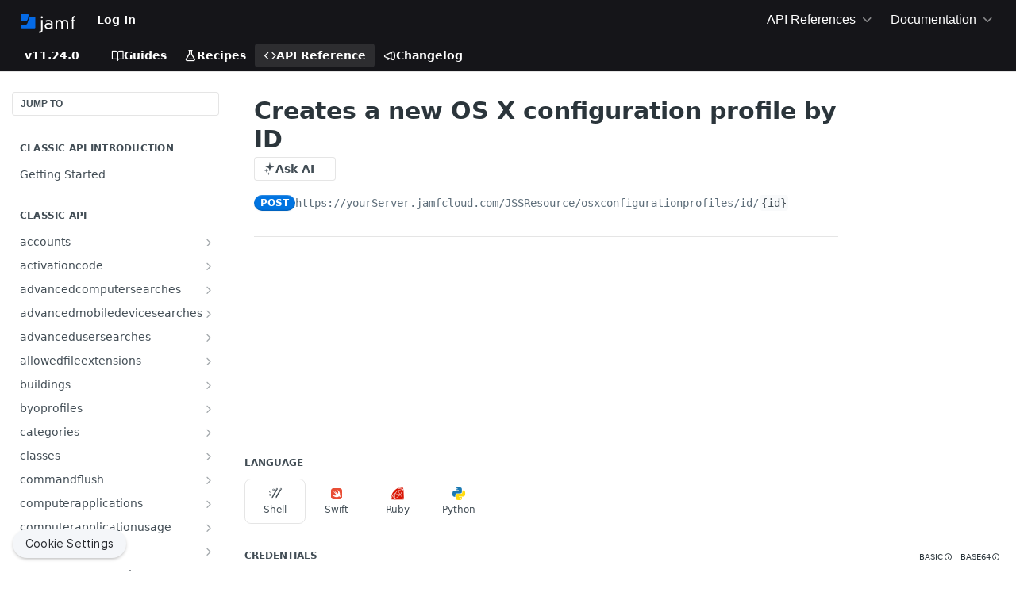

--- FILE ---
content_type: text/javascript
request_url: https://www.jamf.com/js/jamf-segment-onetrust.js?v=20230525
body_size: 25191
content:
!function(){"use strict";var t=document.querySelector("html"),e=!1;window.OptanonWrapper=function(){var n=OneTrust.GetDomainData(),o=document.getElementsByClassName("ot-sdk-show-settings")[0];if(window.isCookiePolicyButtonDisplayed=!1,n&&"opt-in"===n.ConsentModel.Name&&(window.isCookiePolicyButtonDisplayed=!0),window.isCookiePolicyButtonDisplayed&&(o.style.display="flex"),OneTrust.OnConsentChanged(function(){t.dispatchEvent(new CustomEvent("jamf.oneTrustConsentChange",{detail:{action:"selective-allow"}}))}),!e){e=!0;var i="init";OneTrust.IsAlertBoxClosed()&&(i="consented"),t.dispatchEvent(new CustomEvent("jamf.oneTrustConsentLoad",{detail:{action:i,origin:"OneTrust"}}))}}}();;
!function(){"use strict";var e,t,o,r=null;document.querySelector('[src*="skilljar"]')&&(e=document.querySelector('[src*="skilljar"]')),document.querySelector('[src*="salesforce-accounts"]')&&(e=document.querySelector('[src*="salesforce-accounts"]')),document.querySelector('[src*="jamf-segment"]')&&(e=document.querySelector('[src*="jamf-segment"]'));var n=null,s=!0;if(e&&e.dataset&&(t=e.dataset),window.ConfigurationResolver)o=ConfigurationResolver.get("onetrustKey"),n=ConfigurationResolver.get("cookieVersion"),s=ConfigurationResolver.get("feature:otcc");else{if(!(t&&t.onetrustKey&&t.cookieconsentVersion))return;o=t.onetrustKey,n=t.cookieconsentVersion}null!==n&&"1"!==n||(s=!1),"2"===n&&o&&s&&(window.ConfigurationResolver&&document.querySelector(".ot-sdk-show-settings")||((r=document.createElement("button")).setAttribute("class","ot-sdk-show-settings j-custom-ot-btn"),document.querySelector("body").appendChild(r)))}();;
/* eslint-disable */

/**
 * Set up `analytics` variable and prepare to load Segment's analytics.js library
 * @see https://segment.com/docs/sources/website/analytics.js/quickstart/
 *
 * Segment Plugins:
 * https://segment.com/docs/connections/sources/catalog/libraries/website/javascript/#plugin-architecture
 *
 * when this snippet is imported from Segment again, make sure that 'register' is added to analytics.methods, as it is necessary for the anonymizing IP plugin to work
 * https://github.com/segmentio/analytics-next/issues/589
 */
(function() {
    'use strict';

    // Create a queue, but don't obliterate an existing one!
    var analytics = window.analytics = window.analytics || [];

    // If the real analytics.js is already on the page return.
    if (analytics.initialize) return;

    // If the snippet was invoked already show an error.
    if (analytics.invoked) {
        if (window.console && console.error) {
            console.error('Segment snippet included twice.');
        }
        return;
    }

    // Invoked flag, to make sure the snippet
    // is never invoked twice.
    analytics.invoked = true;

    // A list of the methods in Analytics.js to stub.
    analytics.methods = [
        'trackSubmit',
        'trackClick',
        'trackLink',
        'trackForm',
        'pageview',
        'identify',
        'reset',
        'group',
        'track',
        'ready',
        'alias',
        'debug',
        'page',
        'once',
        'off',
        'on',
        'register' // when this snippet is imported from Segment again, make sure that 'register' is added, as it is necessary for the anonymizing IP plugin to work
    ];

    // Define a factory to create stubs. These are placeholders
    // for methods in Analytics.js so that you never have to wait
    // for it to load to actually record data. The `method` is
    // stored as the first argument, so we can replay the data.
    analytics.factory = function(method){
        return function(){
            var args = Array.prototype.slice.call(arguments);
            args.unshift(method);
            analytics.push(args);
            return analytics;
        };
    };

    // For each of our methods, generate a queueing stub.
    for (var i = 0; i < analytics.methods.length; i++) {
        var key = analytics.methods[i];
        analytics[key] = analytics.factory(key);
    }

    // Define a method to load Analytics.js from our CDN,
    // and that will be sure to only ever load it once.
    analytics.load = function(key, options){
        // Create an async script element based on your key.
        var script = document.createElement('script');
        script.type = 'text/javascript';
        script.async = true;
        script.src = ('https:' === document.location.protocol
            ? 'https://' : 'http://')
            + 'cdn.segment.com/analytics.js/v1/'
            + key + '/analytics.min.js';

        // Insert our script next to the first script element.
        var first = document.getElementsByTagName('script')[0];
        first.parentNode.insertBefore(script, first);
        analytics._loadOptions = options;
    };

    // Segment plugin to anonymize IPs
    var ANONYMOUS_IP_ADDRESS = '0.0.0.0';

    var anonymizeIP = function (ctx) {
        var event = ctx.event;
        event.context = event.context || {};

        // do not gather user IP until we're sure they've consented (window.cookieConsentAllowed is true)
        if (!window.cookieConsentAllowed) {
            event.context.ip = ANONYMOUS_IP_ADDRESS;
        }

        return ctx;
    };

    window.analytics.register({
        name: 'IP Anonymizer',
        version: '1.0.0',
        type: 'enrichment',
        isLoaded: function () {
            return true;
        },
        load: function() {},
        page: anonymizeIP,
        track: anonymizeIP,
        identify: anonymizeIP
    });

    // Add a version to keep track of what's in the wild.
    window.analytics.SNIPPET_VERSION = '4.15.3';
})();
;
(function(cc) {
  // stop from running again, if accidently included more than once.
  if (cc.hasInitialised) return;

  var util = {
    // https://stackoverflow.com/questions/3446170/escape-string-for-use-in-javascript-regex
    escapeRegExp: function(str) {
      return str.replace(/[\-\[\]\/\{\}\(\)\*\+\?\.\\\^\$\|]/g, '\\$&');
    },

    hasClass: function(element, selector) {
      var s = ' ';
      return (
        element.nodeType === 1 &&
        (s + element.className + s)
          .replace(/[\n\t]/g, s)
          .indexOf(s + selector + s) >= 0
      );
    },

    addClass: function(element, className) {
      element.className += ' ' + className;
    },

    removeClass: function(element, className) {
      var regex = new RegExp('\\b' + this.escapeRegExp(className) + '\\b');
      element.className = element.className.replace(regex, '');
    },

    interpolateString: function(str, callback) {
      var marker = /{{([a-z][a-z0-9\-_]*)}}/gi;
      return str.replace(marker, function(matches) {
        return callback(arguments[1]) || '';
      });
    },

    getCookie: function(name) {
      var value = '; ' + document.cookie;
      var parts = value.split('; ' + name + '=');
      return parts.length < 2
        ? undefined
        : parts
            .pop()
            .split(';')
            .shift();
    },

    setCookie: function(name, value, expiryDays, domain, path, secure) {
      var exdate = new Date();
      exdate.setHours(exdate.getHours() + ((expiryDays || 365) * 24));

      var cookie = [
        name + '=' + value,
        'expires=' + exdate.toUTCString(),
        'path=' + (path || '/')
      ];

      if (domain) {
        cookie.push('domain=' + domain);
      }
      if (secure) {
        cookie.push('secure');
      }
      document.cookie = cookie.join(';');
    },

    // only used for extending the initial options
    deepExtend: function(target, source) {
      for (var prop in source) {
        if (source.hasOwnProperty(prop)) {
          if (
            prop in target &&
            this.isPlainObject(target[prop]) &&
            this.isPlainObject(source[prop])
          ) {
            this.deepExtend(target[prop], source[prop]);
          } else {
            target[prop] = source[prop];
          }
        }
      }
      return target;
    },

    // only used for throttling the 'mousemove' event (used for animating the revoke button when `animateRevokable` is true)
    throttle: function(callback, limit) {
      var wait = false;
      return function() {
        if (!wait) {
          callback.apply(this, arguments);
          wait = true;
          setTimeout(function() {
            wait = false;
          }, limit);
        }
      };
    },

    // only used for hashing json objects (used for hash mapping palette objects, used when custom colours are passed through JavaScript)
    hash: function(str) {
      var hash = 0,
        i,
        chr,
        len;
      if (str.length === 0) return hash;
      for (i = 0, len = str.length; i < len; ++i) {
        chr = str.charCodeAt(i);
        hash = (hash << 5) - hash + chr;
        hash |= 0;
      }
      return hash;
    },

    normaliseHex: function(hex) {
      if (hex[0] == '#') {
        hex = hex.substr(1);
      }
      if (hex.length == 3) {
        hex = hex[0] + hex[0] + hex[1] + hex[1] + hex[2] + hex[2];
      }
      return hex;
    },

    // used to get text colors if not set
    getContrast: function(hex) {
      hex = this.normaliseHex(hex);
      var r = parseInt(hex.substr(0, 2), 16);
      var g = parseInt(hex.substr(2, 2), 16);
      var b = parseInt(hex.substr(4, 2), 16);
      var yiq = (r * 299 + g * 587 + b * 114) / 1000;
      return yiq >= 128 ? '#000' : '#fff';
    },

    // used to change color on highlight
    getLuminance: function(hex) {
      var num = parseInt(this.normaliseHex(hex), 16),
        amt = 38,
        R = (num >> 16) + amt,
        B = ((num >> 8) & 0x00ff) + amt,
        G = (num & 0x0000ff) + amt;
      var newColour = (
        0x1000000 +
        (R < 255 ? (R < 1 ? 0 : R) : 255) * 0x10000 +
        (B < 255 ? (B < 1 ? 0 : B) : 255) * 0x100 +
        (G < 255 ? (G < 1 ? 0 : G) : 255)
      )
        .toString(16)
        .slice(1);
      return '#' + newColour;
    },

    isMobile: function() {
      return /Android|webOS|iPhone|iPad|iPod|BlackBerry|IEMobile|Opera Mini/i.test(
        navigator.userAgent
      );
    },

    isPlainObject: function(obj) {
      // The code "typeof obj === 'object' && obj !== null" allows Array objects
      return (
        typeof obj === 'object' && obj !== null && obj.constructor == Object
      );
    },

    traverseDOMPath: function(elem, className) {
      if (!elem || !elem.parentNode) return null;
      if (util.hasClass(elem, className)) return elem;

      return this.traverseDOMPath(elem.parentNode, className);
    }
  };

  // valid cookie values
  cc.status = {
    deny: 'deny',
    allow: 'allow',
    dismiss: 'dismiss'
  };

  // detects the `transitionend` event name
  cc.transitionEnd = (function() {
    var el = document.createElement('div');
    var trans = {
      t: 'transitionend',
      OT: 'oTransitionEnd',
      msT: 'MSTransitionEnd',
      MozT: 'transitionend',
      WebkitT: 'webkitTransitionEnd'
    };

    for (var prefix in trans) {
      if (
        trans.hasOwnProperty(prefix) &&
        typeof el.style[prefix + 'ransition'] != 'undefined'
      ) {
        return trans[prefix];
      }
    }
    return '';
  })();

  cc.hasTransition = !!cc.transitionEnd;

  // array of valid regexp escaped statuses
  var __allowedStatuses = Object.keys(cc.status).map(util.escapeRegExp);

  // contains references to the custom <style> tags
  cc.customStyles = {};

  cc.Popup = (function() {
    var defaultOptions = {
      // if false, this prevents the popup from showing (useful for giving to control to another piece of code)
      enabled: true,

      // optional (expecting a HTML element) if passed, the popup is appended to this element. default is `document.body`
      container: null,

      // defaults cookie options - it is RECOMMENDED to set these values to correspond with your server
      cookie: {
        // This is the name of this cookie - you can ignore this
        name: 'cookieconsent_status',

        // This is the url path that the cookie 'name' belongs to. The cookie can only be read at this location
        path: '/',

        // This is the domain that the cookie 'name' belongs to. The cookie can only be read on this domain.
        //  - Guide to cookie domains - https://www.mxsasha.eu/blog/2014/03/04/definitive-guide-to-cookie-domains/
        domain: '',

        // The cookies expire date, specified in days (specify -1 for no expiry)
        expiryDays: 365,

        // If true the cookie will be created with the secure flag. Secure cookies will only be transmitted via HTTPS.
        secure: false
      },

      // these callback hooks are called at certain points in the program execution
      onPopupOpen: function() {},
      onPopupClose: function() {},
      onInitialise: function(status) {},
      onStatusChange: function(status, chosenBefore) {},
      onRevokeChoice: function() {},
      onNoCookieLaw: function(countryCode, country) {},

      // each item defines the inner text for the element that it references
      content: {
        header: 'Cookies used on the website!',
        message:
          'This website uses cookies to ensure you get the best experience on our website.',
        dismiss: 'Got it!',
        allow: 'Allow cookies',
        deny: 'Decline',
        link: 'Learn more',
        href: 'https://www.cookiesandyou.com',
        close: '&#x274c;',
        target: '_blank',
        policy: 'Cookie Policy'
      },

      // This is the HTML for the elements above. The string {{header}} will be replaced with the equivalent text below.
      // You can remove "{{header}}" and write the content directly inside the HTML if you want.
      //
      //  - ARIA rules suggest to ensure controls are tabbable (so the browser can find the first control),
      //    and to set the focus to the first interactive control (https://w3c.github.io/using-aria/)
      elements: {
        header: '<span class="cc-header">{{header}}</span>&nbsp;',
        message:
          '<span id="cookieconsent:desc" class="cc-message">{{message}}</span>',
        messagelink:
          '<span id="cookieconsent:desc" class="cc-message">{{message}} <a aria-label="learn more about cookies" role=button tabindex="0" class="cc-link" href="{{href}}" rel="noopener noreferrer nofollow" target="{{target}}">{{link}}</a></span>',
        dismiss:
          '<a aria-label="dismiss cookie message" role=button tabindex="0" class="cc-btn cc-dismiss">{{dismiss}}</a>',
        allow:
          '<a aria-label="allow cookies" role=button tabindex="0"  class="cc-btn cc-allow">{{allow}}</a>',
        deny:
          '<a aria-label="deny cookies" role=button tabindex="0" class="cc-btn cc-deny">{{deny}}</a>',
        link:
          '<a aria-label="learn more about cookies" role=button tabindex="0" class="cc-link" href="{{href}}" rel="noopener noreferrer nofollow" target="{{target}}">{{link}}</a>',
        close:
          '<span aria-label="dismiss cookie message" role=button tabindex="0" class="cc-close">{{close}}</span>'

        //compliance: compliance is also an element, but it is generated by the application, depending on `type` below
      },

      // The placeholders {{classes}} and {{children}} both get replaced during initialisation:
      //  - {{classes}} is where additional classes get added
      //  - {{children}} is where the HTML children are placed
      window:
        '<div role="dialog" aria-live="polite" aria-label="cookieconsent" aria-describedby="cookieconsent:desc" class="cc-window {{classes}}"><!--googleoff: all-->{{children}}<!--googleon: all--></div>',

      // This is the html for the revoke button. This only shows up after the user has selected their level of consent
      // It can be enabled of disabled using the `revokable` option
      revokeBtn: '<div class="cc-revoke {{classes}}">{{policy}}</div>',

      // define types of 'compliance' here. '{{value}}' strings in here are linked to `elements`
      compliance: {
        info: '<div class="cc-compliance">{{dismiss}}</div>',
        'opt-in':
          '<div class="cc-compliance cc-highlight">{{deny}}{{allow}}</div>',
        'opt-out':
          '<div class="cc-compliance cc-highlight">{{deny}}{{allow}}</div>'
      },

      // select your type of popup here
      type: 'info', // refers to `compliance` (in other words, the buttons that are displayed)

      // define layout layouts here
      layouts: {
        // the 'block' layout tend to be for square floating popups
        basic: '{{messagelink}}{{compliance}}',
        'basic-close': '{{messagelink}}{{compliance}}{{close}}',
        'basic-header': '{{header}}{{message}}{{link}}{{compliance}}'

        // add a custom layout here, then add some new css with the class '.cc-layout-my-cool-layout'
        //'my-cool-layout': '<div class="my-special-layout">{{message}}{{compliance}}</div>{{close}}',
      },

      // default layout (see above)
      layout: 'basic',

      // this refers to the popup windows position. we currently support:
      //  - banner positions: top, bottom
      //  - floating positions: top-left, top-right, bottom-left, bottom-right
      //
      // adds a class `cc-floating` or `cc-banner` which helps when styling
      position: 'bottom', // default position is 'bottom'

      // Available styles
      //    -block (default, no extra classes)
      //    -edgeless
      //    -classic
      // use your own style name and use `.cc-theme-STYLENAME` class in CSS to edit.
      // Note: style "wire" is used for the configurator, but has no CSS styles of its own, only palette is used.
      theme: 'block',

      // The popup is `fixed` by default, but if you want it to be static (inline with the page content), set this to false
      // Note: by default, we animate the height of the popup from 0 to full size
      static: false,

      // if you want custom colours, pass them in here. this object should look like this.
      // ideally, any custom colours/themes should be created in a separate style sheet, as this is more efficient.
      //   {
      //     popup: {background: '#000000', text: '#fff', link: '#fff'},
      //     button: {background: 'transparent', border: '#f8e71c', text: '#f8e71c'},
      //     highlight: {background: '#f8e71c', border: '#f8e71c', text: '#000000'},
      //   }
      // `highlight` is optional and extends `button`. if it exists, it will apply to the first button
      // only background needs to be defined for every element. if not set, other colors can be calculated from it
      palette: null,

      // Some countries REQUIRE that a user can change their mind. You can configure this yourself.
      // Most of the time this should be false, but the `cookieconsent.law` can change this to `true` if it detects that it should
      revokable: false,

      // if true, the revokable button will tranlate in and out
      animateRevokable: true,

      // used to disable link on existing layouts
      // replaces element messagelink with message and removes content of link
      showLink: true,

      // set value as scroll range to enable
      dismissOnScroll: false,

      // set value as time in milliseconds to autodismiss after set time
      dismissOnTimeout: false,

      // set value as click anything on the page, excluding the `ignoreClicksFrom` below (if we click on the revoke button etc)
      dismissOnWindowClick: false,

      // If `dismissOnWindowClick` is true, we can click on 'revoke' and we'll still dismiss the banner, so we need exceptions.
      // should be an array of class names (not CSS selectors)
      ignoreClicksFrom: ['cc-revoke', 'cc-btn'], // already includes the revoke button and the banner itself

      // The application automatically decide whether the popup should open.
      // Set this to false to prevent this from happening and to allow you to control the behaviour yourself
      autoOpen: true,

      // By default the created HTML is automatically appended to the container (which defaults to <body>). You can prevent this behaviour
      // by setting this to false, but if you do, you must attach the `element` yourself, which is a public property of the popup instance:
      //
      //     var instance = cookieconsent.factory(options);
      //     document.body.appendChild(instance.element);
      //
      autoAttach: true,

      // simple whitelist/blacklist for pages. specify page by:
      //   - using a string : '/index.html'           (matches '/index.html' exactly) OR
      //   - using RegExp   : /\/page_[\d]+\.html/    (matched '/page_1.html' and '/page_2.html' etc)
      whitelistPage: [],
      blacklistPage: [],

      // If this is defined, then it is used as the inner html instead of layout. This allows for ultimate customisation.
      // Be sure to use the classes `cc-btn` and `cc-allow`, `cc-deny` or `cc-dismiss`. They enable the app to register click
      // handlers. You can use other pre-existing classes too. See `src/styles` folder.
      overrideHTML: null
    };

    function CookiePopup() {
      this.initialise.apply(this, arguments);
    }

    CookiePopup.prototype.initialise = function(options) {
      if (this.options) {
        this.destroy(); // already rendered
      }

      // set options back to default options
      util.deepExtend((this.options = {}), defaultOptions);

      // merge in user options
      if (util.isPlainObject(options)) {
        util.deepExtend(this.options, options);
      }

      // returns true if `onComplete` was called
      if (checkCallbackHooks.call(this)) {
        // user has already answered
        this.options.enabled = false;
      }

      // apply blacklist / whitelist
      if (arrayContainsMatches(this.options.blacklistPage, location.pathname)) {
        this.options.enabled = false;
      }
      if (arrayContainsMatches(this.options.whitelistPage, location.pathname)) {
        this.options.enabled = true;
      }

      // the full markup either contains the wrapper or it does not (for multiple instances)
      var cookiePopup = this.options.window
        .replace('{{classes}}', getPopupClasses.call(this).join(' '))
        .replace('{{children}}', getPopupInnerMarkup.call(this));

      // if user passes html, use it instead
      var customHTML = this.options.overrideHTML;
      if (typeof customHTML == 'string' && customHTML.length) {
        cookiePopup = customHTML;
      }

      // if static, we need to grow the element from 0 height so it doesn't jump the page
      // content. we wrap an element around it which will mask the hidden content
      if (this.options.static) {
        // `grower` is a wrapper div with a hidden overflow whose height is animated
        var wrapper = appendMarkup.call(
          this,
          '<div class="cc-grower">' + cookiePopup + '</div>'
        );

        wrapper.style.display = ''; // set it to visible (because appendMarkup hides it)
        this.element = wrapper.firstChild; // get the `element` reference from the wrapper
        this.element.style.display = 'none';
        util.addClass(this.element, 'cc-invisible');
      } else {
        this.element = appendMarkup.call(this, cookiePopup);
      }

      applyAutoDismiss.call(this);

      applyRevokeButton.call(this);

      if (this.options.autoOpen) {
        this.autoOpen();
      }
    };

    CookiePopup.prototype.destroy = function() {
      if (this.onButtonClick && this.element) {
        this.element.removeEventListener('click', this.onButtonClick);
        this.onButtonClick = null;
      }

      if (this.dismissTimeout) {
        clearTimeout(this.dismissTimeout);
        this.dismissTimeout = null;
      }

      if (this.onWindowScroll) {
        window.removeEventListener('scroll', this.onWindowScroll);
        this.onWindowScroll = null;
      }

      if (this.onWindowClick) {
        window.removeEventListener('click', this.onWindowClick);
        this.onWindowClick = null;
      }

      if (this.onMouseMove) {
        window.removeEventListener('mousemove', this.onMouseMove);
        this.onMouseMove = null;
      }

      if (this.element && this.element.parentNode) {
        this.element.parentNode.removeChild(this.element);
      }
      this.element = null;

      if (this.revokeBtn && this.revokeBtn.parentNode) {
        this.revokeBtn.parentNode.removeChild(this.revokeBtn);
      }
      this.revokeBtn = null;

      removeCustomStyle(this.options.palette);
      this.options = null;
    };

    CookiePopup.prototype.open = function(callback) {
      if (!this.element) return;

      if (!this.isOpen()) {
        if (cc.hasTransition) {
          this.fadeIn();
        } else {
          this.element.style.display = '';
        }

        if (this.options.revokable) {
          this.toggleRevokeButton();
        }
        this.options.onPopupOpen.call(this);
      }

      return this;
    };

    CookiePopup.prototype.close = function(showRevoke) {
      if (!this.element) return;

      if (this.isOpen()) {
        if (cc.hasTransition) {
          this.fadeOut();
        } else {
          this.element.style.display = 'none';
        }

        if (showRevoke && this.options.revokable) {
          this.toggleRevokeButton(true);
        }
        this.options.onPopupClose.call(this);
      }

      return this;
    };

    CookiePopup.prototype.fadeIn = function() {
      var el = this.element;

      if (!cc.hasTransition || !el) return;

      // This should always be called AFTER fadeOut (which is governed by the 'transitionend' event).
      // 'transitionend' isn't all that reliable, so, if we try and fadeIn before 'transitionend' has
      // has a chance to run, then we run it ourselves
      if (this.afterTransition) {
        afterFadeOut.call(this, el);
      }

      if (util.hasClass(el, 'cc-invisible')) {
        el.style.display = '';

        if (this.options.static) {
          var height = this.element.clientHeight;
          this.element.parentNode.style.maxHeight = height + 'px';
        }

        var fadeInTimeout = 20; // (ms) DO NOT MAKE THIS VALUE SMALLER. See below

        // Although most browsers can handle values less than 20ms, it should remain above this value.
        // This is because we are waiting for a "browser redraw" before we remove the 'cc-invisible' class.
        // If the class is remvoed before a redraw could happen, then the fadeIn effect WILL NOT work, and
        // the popup will appear from nothing. Therefore we MUST allow enough time for the browser to do
        // its thing. The actually difference between using 0 and 20 in a set timeout is neglegible anyway
        this.openingTimeout = setTimeout(
          afterFadeIn.bind(this, el),
          fadeInTimeout
        );
      }
    };

    CookiePopup.prototype.fadeOut = function() {
      var el = this.element;

      if (!cc.hasTransition || !el) return;

      if (this.openingTimeout) {
        clearTimeout(this.openingTimeout);
        afterFadeIn.bind(this, el);
      }

      if (!util.hasClass(el, 'cc-invisible')) {
        if (this.options.static) {
          this.element.parentNode.style.maxHeight = '';
        }

        this.afterTransition = afterFadeOut.bind(this, el);
        el.addEventListener(cc.transitionEnd, this.afterTransition);

        util.addClass(el, 'cc-invisible');
      }
    };

    CookiePopup.prototype.isOpen = function() {
      return (
        this.element &&
        this.element.style.display == '' &&
        (cc.hasTransition ? !util.hasClass(this.element, 'cc-invisible') : true)
      );
    };

    CookiePopup.prototype.toggleRevokeButton = function(show) {
      if (this.revokeBtn) this.revokeBtn.style.display = show ? '' : 'none';
    };

    CookiePopup.prototype.revokeChoice = function(preventOpen) {
      this.options.enabled = true;
      this.clearStatus();

      this.options.onRevokeChoice.call(this);

      if (!preventOpen) {
        this.autoOpen();
      }
    };

    // returns true if the cookie has a valid value
    CookiePopup.prototype.hasAnswered = function(options) {
      return Object.keys(cc.status).indexOf(this.getStatus()) >= 0;
    };

    // returns true if the cookie indicates that consent has been given
    CookiePopup.prototype.hasConsented = function(options) {
      var val = this.getStatus();
      return val == cc.status.allow || val == cc.status.dismiss;
    };

    // opens the popup if no answer has been given
    CookiePopup.prototype.autoOpen = function(options) {
      if (!this.hasAnswered() && this.options.enabled) {
        this.open();
      } else if (this.hasAnswered() && this.options.revokable) {
        this.toggleRevokeButton(true);
      }
    };

    CookiePopup.prototype.setStatus = function(status) {
      var c = this.options.cookie;
      var value = util.getCookie(c.name);
      var chosenBefore = Object.keys(cc.status).indexOf(value) >= 0;

      // if `status` is valid
      if (Object.keys(cc.status).indexOf(status) >= 0) {
        util.setCookie(
          c.name,
          status,
          c.expiryDays,
          c.domain,
          c.path,
          c.secure
        );

        this.options.onStatusChange.call(this, status, chosenBefore);
      } else {
        this.clearStatus();
      }
    };

    CookiePopup.prototype.getStatus = function() {
      return util.getCookie(this.options.cookie.name);
    };

    CookiePopup.prototype.clearStatus = function() {
      var c = this.options.cookie;
      util.setCookie(c.name, '', -1, c.domain, c.path);
    };

    // This needs to be called after 'fadeIn'. This is the code that actually causes the fadeIn to work
    // There is a good reason why it's called in a timeout. Read 'fadeIn';
    function afterFadeIn(el) {
      this.openingTimeout = null;
      util.removeClass(el, 'cc-invisible');
    }

    // This is called on 'transitionend' (only on the transition of the fadeOut). That's because after we've faded out, we need to
    // set the display to 'none' (so there aren't annoying invisible popups all over the page). If for whenever reason this function
    // is not called (lack of support), the open/close mechanism will still work.
    function afterFadeOut(el) {
      el.style.display = 'none'; // after close and before open, the display should be none
      el.removeEventListener(cc.transitionEnd, this.afterTransition);
      this.afterTransition = null;
    }

    // this function calls the `onComplete` hook and returns true (if needed) and returns false otherwise
    function checkCallbackHooks() {
      var complete = this.options.onInitialise.bind(this);

      if (!window.navigator.cookieEnabled) {
        complete(cc.status.deny);
        return true;
      }

      if (window.CookiesOK || window.navigator.CookiesOK) {
        complete(cc.status.allow);
        return true;
      }

      var allowed = Object.keys(cc.status);
      var answer = this.getStatus();
      var match = allowed.indexOf(answer) >= 0;

      if (match) {
        complete(answer);
      }
      return match;
    }

    function getPositionClasses() {
      var positions = this.options.position.split('-'); // top, bottom, left, right
      var classes = [];

      // top, left, right, bottom
      positions.forEach(function(cur) {
        classes.push('cc-' + cur);
      });

      return classes;
    }

    function getPopupClasses() {
      var opts = this.options;
      var positionStyle =
        opts.position == 'top' || opts.position == 'bottom'
          ? 'banner'
          : 'floating';

      if (util.isMobile()) {
        positionStyle = 'floating';
      }

      var classes = [
        'cc-' + positionStyle, // floating or banner
        'cc-type-' + opts.type, // add the compliance type
        'cc-theme-' + opts.theme // add the theme
      ];

      if (opts.static) {
        classes.push('cc-static');
      }

      classes.push.apply(classes, getPositionClasses.call(this));

      // we only add extra styles if `palette` has been set to a valid value
      var didAttach = attachCustomPalette.call(this, this.options.palette);

      // if we override the palette, add the class that enables this
      if (this.customStyleSelector) {
        classes.push(this.customStyleSelector);
      }

      return classes;
    }

    function getPopupInnerMarkup() {
      var interpolated = {};
      var opts = this.options;

      // removes link if showLink is false
      if (!opts.showLink) {
        opts.elements.link = '';
        opts.elements.messagelink = opts.elements.message;
      }

      Object.keys(opts.elements).forEach(function(prop) {
        interpolated[prop] = util.interpolateString(
          opts.elements[prop],
          function(name) {
            var str = opts.content[name];
            return name && typeof str == 'string' && str.length ? str : '';
          }
        );
      });

      // checks if the type is valid and defaults to info if it's not
      var complianceType = opts.compliance[opts.type];
      if (!complianceType) {
        complianceType = opts.compliance.info;
      }

      // build the compliance types from the already interpolated `elements`
      interpolated.compliance = util.interpolateString(complianceType, function(
        name
      ) {
        return interpolated[name];
      });

      // checks if the layout is valid and defaults to basic if it's not
      var layout = opts.layouts[opts.layout];
      if (!layout) {
        layout = opts.layouts.basic;
      }

      return util.interpolateString(layout, function(match) {
        return interpolated[match];
      });
    }

    function appendMarkup(markup) {
      var opts = this.options;
      var div = document.createElement('div');
      var cont =
        opts.container && opts.container.nodeType === 1
          ? opts.container
          : document.body;

      div.innerHTML = markup;

      var el = div.children[0];

      el.style.display = 'none';

      if (util.hasClass(el, 'cc-window') && cc.hasTransition) {
        util.addClass(el, 'cc-invisible');
      }

      // save ref to the function handle so we can unbind it later
      this.onButtonClick = handleButtonClick.bind(this);

      el.addEventListener('click', this.onButtonClick);

      if (opts.autoAttach) {
        if (!cont.firstChild) {
          cont.appendChild(el);
        } else {
          cont.insertBefore(el, cont.firstChild);
        }
      }

      return el;
    }

    function handleButtonClick(event) {
      // returns the parent element with the specified class, or the original element - null if not found
      var btn = util.traverseDOMPath(event.target, 'cc-btn') || event.target;

      if (util.hasClass(btn, 'cc-btn')) {
        var matches = btn.className.match(
          new RegExp('\\bcc-(' + __allowedStatuses.join('|') + ')\\b')
        );
        var match = (matches && matches[1]) || false;

        if (match) {
          this.setStatus(match);
          this.close(true);
        }
      }
      if (util.hasClass(btn, 'cc-close')) {
        this.setStatus(cc.status.dismiss);
        this.close(true);
      }
      if (util.hasClass(btn, 'cc-revoke')) {
        this.revokeChoice();
      }
    }

    // I might change this function to use inline styles. I originally chose a stylesheet because I could select many elements with a
    // single rule (something that happened a lot), the apps has changed slightly now though, so inline styles might be more applicable.
    function attachCustomPalette(palette) {
      var hash = util.hash(JSON.stringify(palette));
      var selector = 'cc-color-override-' + hash;
      var isValid = util.isPlainObject(palette);

      this.customStyleSelector = isValid ? selector : null;

      if (isValid) {
        addCustomStyle(hash, palette, '.' + selector);
      }
      return isValid;
    }

    function addCustomStyle(hash, palette, prefix) {
      // only add this if a style like it doesn't exist
      if (cc.customStyles[hash]) {
        // custom style already exists, so increment the reference count
        ++cc.customStyles[hash].references;
        return;
      }

      var colorStyles = {};
      var popup = palette.popup;
      var button = palette.button;
      var highlight = palette.highlight;

      // needs background colour, text and link will be set to black/white if not specified
      if (popup) {
        // assumes popup.background is set
        popup.text = popup.text
          ? popup.text
          : util.getContrast(popup.background);
        popup.link = popup.link ? popup.link : popup.text;
        colorStyles[prefix + '.cc-window'] = [
          'color: ' + popup.text,
          'background-color: ' + popup.background
        ];
        colorStyles[prefix + '.cc-revoke'] = [
          'color: ' + popup.text,
          'background-color: ' + popup.background
        ];
        colorStyles[
          prefix +
            ' .cc-link,' +
            prefix +
            ' .cc-link:active,' +
            prefix +
            ' .cc-link:visited'
        ] = ['color: ' + popup.link];

        if (button) {
          // assumes button.background is set
          button.text = button.text
            ? button.text
            : util.getContrast(button.background);
          button.border = button.border ? button.border : 'transparent';
          colorStyles[prefix + ' .cc-btn'] = [
            'color: ' + button.text,
            'border-color: ' + button.border,
            'background-color: ' + button.background
          ];

          if (button.padding) {
            colorStyles[prefix + ' .cc-btn'].push('padding: ' + button.padding);
          }

          if (button.background != 'transparent') {
            colorStyles[
              prefix + ' .cc-btn:hover, ' + prefix + ' .cc-btn:focus'
            ] = [
              'background-color: ' +
                (button.hover || getHoverColour(button.background))
            ];
          }

          if (highlight) {
            //assumes highlight.background is set
            highlight.text = highlight.text
              ? highlight.text
              : util.getContrast(highlight.background);
            highlight.border = highlight.border
              ? highlight.border
              : 'transparent';
            colorStyles[prefix + ' .cc-highlight .cc-btn:first-child'] = [
              'color: ' + highlight.text,
              'border-color: ' + highlight.border,
              'background-color: ' + highlight.background
            ];
          } else {
            // sets highlight text color to popup text. background and border are transparent by default.
            colorStyles[prefix + ' .cc-highlight .cc-btn:first-child'] = [
              'color: ' + popup.text
            ];
          }
        }
      }

      // this will be interpretted as CSS. the key is the selector, and each array element is a rule
      var style = document.createElement('style');
      document.head.appendChild(style);

      // custom style doesn't exist, so we create it
      cc.customStyles[hash] = {
        references: 1,
        element: style.sheet
      };

      var ruleIndex = -1;
      for (var prop in colorStyles) {
        if (colorStyles.hasOwnProperty(prop)) {
          style.sheet.insertRule(
            prop + '{' + colorStyles[prop].join(';') + '}',
            ++ruleIndex
          );
        }
      }
    }

    function getHoverColour(hex) {
      hex = util.normaliseHex(hex);
      // for black buttons
      if (hex == '000000') {
        return '#222';
      }
      return util.getLuminance(hex);
    }

    function removeCustomStyle(palette) {
      if (util.isPlainObject(palette)) {
        var hash = util.hash(JSON.stringify(palette));
        var customStyle = cc.customStyles[hash];
        if (customStyle && !--customStyle.references) {
          var styleNode = customStyle.element.ownerNode;
          if (styleNode && styleNode.parentNode) {
            styleNode.parentNode.removeChild(styleNode);
          }
          cc.customStyles[hash] = null;
        }
      }
    }

    function arrayContainsMatches(array, search) {
      for (var i = 0, l = array.length; i < l; ++i) {
        var str = array[i];
        // if regex matches or string is equal, return true
        if (
          (str instanceof RegExp && str.test(search)) ||
          (typeof str == 'string' && str.length && str === search)
        ) {
          return true;
        }
      }
      return false;
    }

    function applyAutoDismiss() {
      var setStatus = this.setStatus.bind(this);
      var close = this.close.bind(this);

      var delay = this.options.dismissOnTimeout;
      if (typeof delay == 'number' && delay >= 0) {
        this.dismissTimeout = window.setTimeout(function() {
          setStatus(cc.status.dismiss);
          close(true);
        }, Math.floor(delay));
      }

      var scrollRange = this.options.dismissOnScroll;
      if (typeof scrollRange == 'number' && scrollRange >= 0) {
        var onWindowScroll = function(evt) {
          if (window.pageYOffset > Math.floor(scrollRange)) {
            setStatus(cc.status.dismiss);
            close(true);

            window.removeEventListener('scroll', onWindowScroll);
            this.onWindowScroll = null;
          }
        };

        if (this.options.enabled) {
          this.onWindowScroll = onWindowScroll;
          window.addEventListener('scroll', onWindowScroll);
        }
      }

      var windowClick = this.options.dismissOnWindowClick;
      var ignoredClicks = this.options.ignoreClicksFrom;
      if (windowClick) {
        var onWindowClick = function(evt) {
          var isIgnored = false;
          var pathLen = evt.path.length;
          var ignoredLen = ignoredClicks.length;
          for (var i = 0; i < pathLen; i++) {
            if (isIgnored) continue;

            for (var i2 = 0; i2 < ignoredLen; i2++) {
              if (isIgnored) continue;

              isIgnored = util.hasClass(evt.path[i], ignoredClicks[i2]);
            }
          }

          if (!isIgnored) {
            setStatus(cc.status.dismiss);
            close(true);

            window.removeEventListener('click', onWindowClick);
            window.removeEventListener('touchend', onWindowClick);
            this.onWindowClick = null;
          }
        }.bind(this);

        if (this.options.enabled) {
          this.onWindowClick = onWindowClick;
          window.addEventListener('click', onWindowClick);
          window.addEventListener('touchend', onWindowClick);
        }
      }
    }

    function applyRevokeButton() {
      // revokable is true if advanced compliance is selected
      if (this.options.type != 'info') this.options.revokable = true;
      // animateRevokable false for mobile devices
      if (util.isMobile()) this.options.animateRevokable = false;

      if (this.options.revokable) {
        var classes = getPositionClasses.call(this);
        if (this.options.animateRevokable) {
          classes.push('cc-animate');
        }
        if (this.customStyleSelector) {
          classes.push(this.customStyleSelector);
        }

        var revokeBtn = this.options.revokeBtn
          .replace('{{classes}}', classes.join(' '))
          .replace('{{policy}}', this.options.content.policy);

        this.revokeBtn = appendMarkup.call(this, revokeBtn);

        var btn = this.revokeBtn;
        if (this.options.animateRevokable) {
          var wait = false;
          var onMouseMove = util.throttle(function(evt) {
            var active = false;
            var minY = 20;
            var maxY = window.innerHeight - 20;

            if (util.hasClass(btn, 'cc-top') && evt.clientY < minY)
              active = true;
            if (util.hasClass(btn, 'cc-bottom') && evt.clientY > maxY)
              active = true;

            if (active) {
              if (!util.hasClass(btn, 'cc-active')) {
                util.addClass(btn, 'cc-active');
              }
            } else {
              if (util.hasClass(btn, 'cc-active')) {
                util.removeClass(btn, 'cc-active');
              }
            }
          }, 200);

          this.onMouseMove = onMouseMove;
          window.addEventListener('mousemove', onMouseMove);
        }
      }
    }

    return CookiePopup;
  })();

  cc.Location = (function() {
    // An object containing all the location services we have already set up.
    // When using a service, it could either return a data structure in plain text (like a JSON object) or an executable script
    // When the response needs to be executed by the browser, then `isScript` must be set to true, otherwise it won't work.

    // When the service uses a script, the chances are that you'll have to use the script to make additional requests. In these
    // cases, the services `callback` property is called with a `done` function. When performing async operations, this must be called
    // with the data (or Error), and `cookieconsent.locate` will take care of the rest
    var defaultOptions = {
      // The default timeout is 5 seconds. This is mainly needed to catch JSONP requests that error.
      // Otherwise there is no easy way to catch JSONP errors. That means that if a JSONP fails, the
      // app will take `timeout` milliseconds to react to a JSONP network error.
      timeout: 5000,

      // the order that services will be attempted in
      services: [
        'ipinfo'

        /*

        // 'ipinfodb' requires some options, so we define it using an object
        // this object will be passed to the function that defines the service

        {
          name: 'ipinfodb',
          interpolateUrl: {
            // obviously, this is a fake key
            api_key: 'vOgI3748dnIytIrsJcxS7qsDf6kbJkE9lN4yEDrXAqXcKUNvjjZPox3ekXqmMMld'
          },
        },

        // as well as defining an object, you can define a function that returns an object

        function () {
          return {name: 'ipinfodb'};
        },

        */
      ],

      serviceDefinitions: {
        ipinfo: function() {
          return {
            // This service responds with JSON, so we simply need to parse it and return the country code
            url: '//ipinfo.io',
            headers: ['Accept: application/json'],
            callback: function(done, response) {
              try {
                var json = JSON.parse(response);
                return json.error
                  ? toError(json)
                  : {
                      code: json.country
                    };
              } catch (err) {
                return toError({error: 'Invalid response (' + err + ')'});
              }
            }
          };
        },

        // This service requires an option to define `key`. Options are proived using objects or functions
        ipinfodb: function(options) {
          return {
            // This service responds with JSON, so we simply need to parse it and return the country code
            url:
              '//api.ipinfodb.com/v3/ip-country/?key={api_key}&format=json&callback={callback}',
            isScript: true, // this is JSONP, therefore we must set it to run as a script
            callback: function(done, response) {
              try {
                var json = JSON.parse(response);
                return json.statusCode == 'ERROR'
                  ? toError({error: json.statusMessage})
                  : {
                      code: json.countryCode
                    };
              } catch (err) {
                return toError({error: 'Invalid response (' + err + ')'});
              }
            }
          };
        },

        maxmind: function() {
          return {
            // This service responds with a JavaScript file which defines additional functionality. Once loaded, we must
            // make an additional AJAX call. Therefore we provide a `done` callback that can be called asynchronously
            url: '//js.maxmind.com/js/apis/geoip2/v2.1/geoip2.js',
            isScript: true, // this service responds with a JavaScript file, so it must be run as a script
            callback: function(done) {
              // if everything went okay then `geoip2` WILL be defined
              if (!window.geoip2) {
                done(
                  new Error(
                    'Unexpected response format. The downloaded script should have exported `geoip2` to the global scope'
                  )
                );
                return;
              }

              geoip2.country(
                function(location) {
                  try {
                    done({
                      code: location.country.iso_code
                    });
                  } catch (err) {
                    done(toError(err));
                  }
                },
                function(err) {
                  done(toError(err));
                }
              );

              // We can't return anything, because we need to wait for the second AJAX call to return.
              // Then we can 'complete' the service by passing data or an error to the `done` callback.
            }
          };
        }
      }
    };

    function Location(options) {
      // Set up options
      util.deepExtend((this.options = {}), defaultOptions);

      if (util.isPlainObject(options)) {
        util.deepExtend(this.options, options);
      }

      this.currentServiceIndex = -1; // the index (in options) of the service we're currently using
    }

    Location.prototype.getNextService = function() {
      var service;

      do {
        service = this.getServiceByIdx(++this.currentServiceIndex);
      } while (
        this.currentServiceIndex < this.options.services.length &&
        !service
      );

      return service;
    };

    Location.prototype.getServiceByIdx = function(idx) {
      // This can either be the name of a default locationService, or a function.
      var serviceOption = this.options.services[idx];

      // If it's a string, use one of the location services.
      if (typeof serviceOption === 'function') {
        var dynamicOpts = serviceOption();
        if (dynamicOpts.name) {
          util.deepExtend(
            dynamicOpts,
            this.options.serviceDefinitions[dynamicOpts.name](dynamicOpts)
          );
        }
        return dynamicOpts;
      }

      // If it's a string, use one of the location services.
      if (typeof serviceOption === 'string') {
        return this.options.serviceDefinitions[serviceOption]();
      }

      // If it's an object, assume {name: 'ipinfo', ...otherOptions}
      // Allows user to pass in API keys etc.
      if (util.isPlainObject(serviceOption)) {
        return this.options.serviceDefinitions[serviceOption.name](
          serviceOption
        );
      }

      return null;
    };

    // This runs the service located at index `currentServiceIndex`.
    // If the service fails, `runNextServiceOnError` will continue trying each service until all fail, or one completes successfully
    Location.prototype.locate = function(complete, error) {
      var service = this.getNextService();

      if (!service) {
        error(new Error('No services to run'));
        return;
      }

      this.callbackComplete = complete;
      this.callbackError = error;

      this.runService(service, this.runNextServiceOnError.bind(this));
    };

    // Potentially adds a callback to a url for jsonp.
    Location.prototype.setupUrl = function(service) {
      var serviceOpts = this.getCurrentServiceOpts();
      return service.url.replace(/\{(.*?)\}/g, function(_, param) {
        if (param === 'callback') {
          var tempName = 'callback' + Date.now();
          window[tempName] = function(res) {
            service.__JSONP_DATA = JSON.stringify(res);
          };
          return tempName;
        }
        if (param in serviceOpts.interpolateUrl) {
          return serviceOpts.interpolateUrl[param];
        }
      });
    };

    // requires a `service` object that defines at least a `url` and `callback`
    Location.prototype.runService = function(service, complete) {
      var self = this;

      // basic check to ensure it resembles a `service`
      if (!service || !service.url || !service.callback) {
        return;
      }

      // we call either `getScript` or `makeAsyncRequest` depending on the type of resource
      var requestFunction = service.isScript ? getScript : makeAsyncRequest;

      var url = this.setupUrl(service);

      // both functions have similar signatures so we can pass the same arguments to both
      requestFunction(
        url,
        function(xhr) {
          // if `!xhr`, then `getScript` function was used, so there is no response text
          var responseText = xhr ? xhr.responseText : '';

          // if the resource is a script, then this function is called after the script has been run.
          // if the script is JSONP, then a time defined function `callback_{Date.now}` has already
          // been called (as the JSONP callback). This callback sets the __JSONP_DATA property
          if (service.__JSONP_DATA) {
            responseText = service.__JSONP_DATA;
            delete service.__JSONP_DATA;
          }

          // call the service callback with the response text (so it can parse the response)
          self.runServiceCallback.call(self, complete, service, responseText);
        },
        this.options.timeout,
        service.data,
        service.headers
      );

      // `service.data` and `service.headers` are optional (they only count if `!service.isScript` anyway)
    };

    // The service request has run (and possibly has a `responseText`) [no `responseText` if `isScript`]
    // We need to run its callback which determines if its successful or not
    // `complete` is called on success or failure
    Location.prototype.runServiceCallback = function(
      complete,
      service,
      responseText
    ) {
      var self = this;
      // this is the function that is called if the service uses the async callback in its handler method
      var serviceResultHandler = function(asyncResult) {
        // if `result` is a valid value, then this function shouldn't really run
        // even if it is called by `service.callback`
        if (!result) {
          self.onServiceResult.call(self, complete, asyncResult);
        }
      };

      // the function `service.callback` will either extract a country code from `responseText` and return it (in `result`)
      // or (if it has to make additional requests) it will call a `done` callback with the country code when it is ready
      var result = service.callback(serviceResultHandler, responseText);

      if (result) {
        this.onServiceResult.call(this, complete, result);
      }
    };

    // This is called with the `result` from `service.callback` regardless of how it provided that result (sync or async).
    // `result` will be whatever is returned from `service.callback`. A service callback should provide an object with data
    Location.prototype.onServiceResult = function(complete, result) {
      // convert result to nodejs style async callback
      if (result instanceof Error || (result && result.error)) {
        complete.call(this, result, null);
      } else {
        complete.call(this, null, result);
      }
    };

    // if `err` is set, the next service handler is called
    // if `err` is null, the `onComplete` handler is called with `data`
    Location.prototype.runNextServiceOnError = function(err, data) {
      if (err) {
        this.logError(err);

        var nextService = this.getNextService();

        if (nextService) {
          this.runService(nextService, this.runNextServiceOnError.bind(this));
        } else {
          this.completeService.call(
            this,
            this.callbackError,
            new Error('All services failed')
          );
        }
      } else {
        this.completeService.call(this, this.callbackComplete, data);
      }
    };

    Location.prototype.getCurrentServiceOpts = function() {
      var val = this.options.services[this.currentServiceIndex];

      if (typeof val == 'string') {
        return {name: val};
      }

      if (typeof val == 'function') {
        return val();
      }

      if (util.isPlainObject(val)) {
        return val;
      }

      return {};
    };

    // calls the `onComplete` callback after resetting the `currentServiceIndex`
    Location.prototype.completeService = function(fn, data) {
      this.currentServiceIndex = -1;

      fn && fn(data);
    };

    Location.prototype.logError = function(err) {
      var idx = this.currentServiceIndex;
      var service = this.getServiceByIdx(idx);

      console.warn(
        'The service[' +
          idx +
          '] (' +
          service.url +
          ') responded with the following error',
        err
      );
    };

    function getScript(url, callback, timeout) {
      var timeoutIdx,
        s = document.createElement('script');

      s.type = 'text/' + (url.type || 'javascript');
      s.src = url.src || url;
      s.async = false;

      s.onreadystatechange = s.onload = function() {
        // this code handles two scenarios, whether called by onload or onreadystatechange
        var state = s.readyState;

        clearTimeout(timeoutIdx);

        if (!callback.done && (!state || /loaded|complete/.test(state))) {
          callback.done = true;
          callback();
          s.onreadystatechange = s.onload = null;
        }
      };

      document.body.appendChild(s);

      // You can't catch JSONP Errors, because it's handled by the script tag
      // one way is to use a timeout
      timeoutIdx = setTimeout(function() {
        callback.done = true;
        callback();
        s.onreadystatechange = s.onload = null;
      }, timeout);
    }

    function makeAsyncRequest(
      url,
      onComplete,
      timeout,
      postData,
      requestHeaders
    ) {
      var xhr = new (window.XMLHttpRequest || window.ActiveXObject)(
        'MSXML2.XMLHTTP.3.0'
      );

      xhr.open(postData ? 'POST' : 'GET', url, 1);

      xhr.setRequestHeader('Content-type', 'application/x-www-form-urlencoded');

      if (Array.isArray(requestHeaders)) {
        for (var i = 0, l = requestHeaders.length; i < l; ++i) {
          var split = requestHeaders[i].split(':', 2);
          xhr.setRequestHeader(
            split[0].replace(/^\s+|\s+$/g, ''),
            split[1].replace(/^\s+|\s+$/g, '')
          );
        }
      }

      if (typeof onComplete == 'function') {
        xhr.onreadystatechange = function() {
          if (xhr.readyState > 3) {
            onComplete(xhr);
          }
        };
      }

      xhr.send(postData);
    }

    function toError(obj) {
      return new Error('Error [' + (obj.code || 'UNKNOWN') + ']: ' + obj.error);
    }

    return Location;
  })();

  cc.Law = (function() {
    var defaultOptions = {
      // Make this false if you want to disable all regional overrides for settings.
      // If true, options can differ by country, depending on their cookie law.
      // It does not affect hiding the popup for countries that do not have cookie law.
      regionalLaw: true,

      // countries that enforce some version of a cookie law
      hasLaw: [
        'AT',
        'BE',
        'BG',
        'HR',
        'CZ',
        'CY',
        'DK',
        'EE',
        'FI',
        'FR',
        'DE',
        'EL',
        'HU',
        'IE',
        'IT',
        'LV',
        'LT',
        'LU',
        'MT',
        'NL',
        'PL',
        'PT',
        'SK',
        'ES',
        'SE',
        'GB',
        'UK',
        'GR',
        'EU'
      ],

      // countries that say that all cookie consent choices must be revokable (a user must be able too change their mind)
      revokable: [
        'HR',
        'CY',
        'DK',
        'EE',
        'FR',
        'DE',
        'LV',
        'LT',
        'NL',
        'PT',
        'ES'
      ],

      // countries that say that a person can only "consent" if the explicitly click on "I agree".
      // in these countries, consent cannot be implied via a timeout or by scrolling down the page
      explicitAction: ['HR', 'IT', 'ES']
    };

    function Law(options) {
      this.initialise.apply(this, arguments);
    }

    Law.prototype.initialise = function(options) {
      // set options back to default options
      util.deepExtend((this.options = {}), defaultOptions);

      // merge in user options
      if (util.isPlainObject(options)) {
        util.deepExtend(this.options, options);
      }
    };

    Law.prototype.get = function(countryCode) {
      var opts = this.options;
      return {
        hasLaw: opts.hasLaw.indexOf(countryCode) >= 0,
        revokable: opts.revokable.indexOf(countryCode) >= 0,
        explicitAction: opts.explicitAction.indexOf(countryCode) >= 0
      };
    };

    Law.prototype.applyLaw = function(options, countryCode) {
      var country = this.get(countryCode);

      if (!country.hasLaw) {
        // The country has no cookie law
        options.enabled = false;
        if (typeof options.onNoCookieLaw === 'function') {
          options.onNoCookieLaw(countryCode, country);
        }
      }

      if (this.options.regionalLaw) {
        if (country.revokable) {
          // We must provide an option to revoke consent at a later time
          options.revokable = true;
        }

        if (country.explicitAction) {
          // The user must explicitly click the consent button
          options.dismissOnScroll = false;
          options.dismissOnTimeout = false;
        }
      }
      return options;
    };

    return Law;
  })();

  // This function initialises the app by combining the use of the Popup, Locator and Law modules
  // You can string together these three modules yourself however you want, by writing a new function.
  cc.initialise = function(options, complete, error) {
    var law = new cc.Law(options.law);

    if (!complete) complete = function() {};
    if (!error) error = function() {};

    // I hardcoded this because I cba to refactor a fuck load of code.
    // Bad developer. Bad.
    var allowed = Object.keys(cc.status);
    var answer = util.getCookie('cookieconsent_status');
    var match = allowed.indexOf(answer) >= 0;

    // if they have already answered
    if (match) {
      complete(new cc.Popup(options));
      return;
    }

    cc.getCountryCode(
      options,
      function(result) {
        // don't need the law or location options anymore
        delete options.law;
        delete options.location;

        if (result.code) {
          options = law.applyLaw(options, result.code);
        }

        complete(new cc.Popup(options));
      },
      function(err) {
        // don't need the law or location options anymore
        delete options.law;
        delete options.location;

        error(err, new cc.Popup(options));
      }
    );
  };

  // This function tries to find your current location. It either grabs it from a hardcoded option in
  // `options.law.countryCode`, or attempts to make a location service request. This function accepts
  // options (which can configure the `law` and `location` modules) and fires a callback with which
  // passes an object `{code: countryCode}` as the first argument (which can have undefined properties)
  cc.getCountryCode = function(options, complete, error) {
    if (options.law && options.law.countryCode) {
      complete({
        code: options.law.countryCode
      });
      return;
    }
    if (options.location) {
      var locator = new cc.Location(options.location);
      locator.locate(function(serviceResult) {
        complete(serviceResult || {});
      }, error);
      return;
    }
    complete({});
  };

  // export utils (no point in hiding them, so we may as well expose them)
  cc.utils = util;

  // prevent this code from being run twice
  cc.hasInitialised = true;

  window.cookieconsent = cc;
})(window.cookieconsent || {});
;
!function(){"use strict";function e(t){return e="function"==typeof Symbol&&"symbol"==typeof Symbol.iterator?function(e){return typeof e}:function(e){return e&&"function"==typeof Symbol&&e.constructor===Symbol&&e!==Symbol.prototype?"symbol":typeof e},e(t)}var t=function(){function e(e,t,o,n){this.successCallback=e,this.errorCallback=t,this.type=n}var t={};e.prototype.returnSuccess=function(e){this.successCallback&&"function"==typeof this.successCallback&&this.successCallback(this.fillInObject(JSON.parse(e)))},e.prototype.returnError=function(e){this.errorCallback&&"function"==typeof this.errorCallback&&(e||(e={error:"Unknown error"}),this.errorCallback(e))};var o={country:[["continent","Object","names","Object"],["country","Object","names","Object"],["registered_country","Object","names","Object"],["represented_country","Object","names","Object"],["traits","Object"]],city:[["city","Object","names","Object"],["continent","Object","names","Object"],["country","Object","names","Object"],["location","Object"],["postal","Object"],["registered_country","Object","names","Object"],["represented_country","Object","names","Object"],["subdivisions","Array",0,"Object","names","Object"],["traits","Object"]]};return e.prototype.fillInObject=function(e){for(var t="country"===this.type?o.country:o.city,n=0;n<t.length;n++)for(var c=t[n],i=e,s=0;s<c.length;s+=2){var r=c[s];i[r]||(i[r]="Object"===c[s+1]?{}:[]),i=i[r]}try{Object.defineProperty(e.continent,"continent_code",{enumerable:!1,get:function(){return this.code},set:function(e){this.code=e}})}catch(t){e.continent.code&&(e.continent.continent_code=e.continent.code)}if("country"!==this.type)try{Object.defineProperty(e,"most_specific_subdivision",{enumerable:!1,get:function(){return this.subdivisions[this.subdivisions.length-1]},set:function(e){this.subdivisions[this.subdivisions.length-1]=e}})}catch(t){e.most_specific_subdivision=e.subdivisions[e.subdivisions.length-1]}return e},e.prototype.getGeoIPResult=function(){var e,t=this,o=new window.XMLHttpRequest,n="https://geoip-js.com/geoip/v2.1/"+this.type+"/me?",c={referrer:location.protocol+"//"+location.hostname};if(!this.alreadyRan){for(e in this.alreadyRan=1,c)c.hasOwnProperty(e)&&c[e]&&(n+=e+"="+encodeURIComponent(c[e])+"&");n=n.substring(0,n.length-1),o.open("GET",n,!0),o.onload=function(){if(void 0===o.status||200===o.status)t.returnSuccess(o.responseText);else{var e,n=o.hasOwnProperty("contentType")?o.contentType:o.getResponseHeader("Content-Type");if(/json/.test(n)&&o.responseText.length)try{e=JSON.parse(o.responseText)}catch(t){e={code:"HTTP_ERROR",error:"The server returned a "+o.status+" status with an invalid JSON body."}}else e=o.responseText.length?{code:"HTTP_ERROR",error:"The server returned a "+o.status+" status with the following body: "+o.responseText}:{code:"HTTP_ERROR",error:"The server returned a "+o.status+" status but either the server did not return a body or this browser is a version of Internet Explorer that hides error bodies."};t.returnError(e)}},o.ontimeout=function(){t.returnError({code:"HTTP_TIMEOUT",error:"The request to the GeoIP2 web service timed out."})},o.onerror=function(){t.returnError({code:"HTTP_ERROR",error:"There was a network error receiving the response from the GeoIP2 web service."})},o.send(null)}},t.country=function(t,o,n){new e(t,o,n,"country").getGeoIPResult()},t.city=function(t,o,n){new e(t,o,n,"city").getGeoIPResult()},t.insights=function(t,o,n){new e(t,o,n,"insights").getGeoIPResult()},t}();!function(){var o,n,c,i=null,s="cookieconsent_country_code",r={header:"",message:'Jamf uses cookies to enhance your browsing experience, personalize ads and analyze usage. Without cookies, you may not be able to use certain features of our sites. To learn more, visit our <a href="https://www.jamf.com/privacy-policy/">Privacy Policy</a>.',dismiss:"Allow",allow:"Allow",deny:"Decline",link:"",href:"",close:""},a={id:"cc-prefs-bar",revokeButtonText:"Cookie Policy",description:'To change your preferences, <a class="cc-revoke">click here</a>.',privacyText:"Privacy Policy",privacyLink:"https://www.jamf.com/privacy-policy/",cookieName:"cookieconsent_dismissed"},u=document.querySelector("html"),l="jamf.cookieConsentAllow",d="jamf.cookieConsentDeny",p={detail:{action:"change"}},y={detail:{action:"init"}},v="cookieconsent_initialized",f="opt-out",m=u.dataset,h=null,b=!0;if(window.ConfigurationResolver&&(h=ConfigurationResolver.get("cookieVersion"),b=ConfigurationResolver.get("feature:otcc")),document.querySelector('[src*="skilljar"]')&&(o=document.querySelector('[src*="skilljar"]')),document.querySelector('[src*="salesforce-accounts"]')&&(o=document.querySelector('[src*="salesforce-accounts"]')),document.querySelector('[src*="jamf-segment"]')&&(o=document.querySelector('[src*="jamf-segment"]')),o&&o.dataset&&(n=o.dataset).cookieconsentVersion&&(h=n.cookieconsentVersion),null!==h&&"1"!==h||(b=!1),"object"===e(m)){for(var w in r)if(Object.prototype.hasOwnProperty.call(r,w)){var g=w.charAt(0).toUpperCase()+w.slice(1);m["cc"+g]&&(r[w]=m["cc"+g])}"ccDismiss"in(c=m)&&(a.description=c.ccDismiss),"ccPrivacyPolicy"in c&&(a.privacyText=c.ccPrivacyPolicy),"ccPrivacyUrl"in c&&(a.privacyLink=c.ccPrivacyUrl)}var k='<div id="cc-pill" class="cc-btn cc-revoke">'+a.revokeButtonText+"</div>",j='<span class="cc-message" role="dialog" aria="polite" aria-label="Cookie preferences">'+a.description+"</span>",C='<a href="'+a.privacyLink+'" class="cc-btn">'+a.privacyText+"</a>",O='<div id="cc-edit-container">'+k+'<div id="'+a.id+'" class="cc-window cc-banner">'+j+'<div class="cc-compliance">'+C+'<div class="close"><?xml version="1.0" encoding="utf-8"?><svg version="1.0" id="Layer_1" xmlns="http://www.w3.org/2000/svg" xmlns:xlink="http://www.w3.org/1999/xlink" x="0px" y="0px" viewBox="0 0 34 34" enable-background="new 0 0 34 34" xml:space="preserve"><path d="M32.6,30.4L19.1,17L32.6,3.6c0.6-0.6,0.6-1.5,0-2.1c-0.6-0.6-1.5-0.6-2.1,0L17,14.9L3.6,1.4C3,0.9,2,0.9,1.4,1.4 C0.9,2,0.9,3,1.4,3.6L14.9,17L1.4,30.4c-0.6,0.6-0.6,1.5,0,2.1C1.7,32.9,2.1,33,2.5,33s0.8-0.1,1.1-0.4L17,19.1l13.4,13.4 c0.3,0.3,0.7,0.4,1.1,0.4s0.8-0.1,1.1-0.4C33.1,32,33.1,31,32.6,30.4z"/></svg></div></div></div></div>',T=function(e){if("jamf.com"===e)return".jamf.com";var t=e.split(".");return t.length<3?"."+e:"."+t.slice(1).join(".")}(location.hostname),E=function(e){if(!1===new window.cookieconsent.Law({countryCode:e}).applyLaw({},e).enabled&&(null===h&&!1===b||"1"===h||"2"===h&&!1===b))u.dispatchEvent(new CustomEvent(l,y));else{var t={expiryDays:30};T&&(t.domain=T),(null===h&&!1===b||"1"===h||"2"===h&&!1===b)&&(window.cookieconsent.initialise({animateRevokable:!1,content:r,cookie:t,position:"bottom",type:f,revokeBtn:O,onPopupOpen:function(){x(v)||(u.dispatchEvent(new CustomEvent("jamf.cookieConsentLoad",y)),S(v,!0))},onInitialise:function(){var e=this.options.type,t=this.hasConsented();e!==f||t?u.dispatchEvent(new CustomEvent(l,y)):u.dispatchEvent(new CustomEvent(d,y))},onStatusChange:function(){var e=this.options.type,t=this.hasConsented();e!==f||t?(R(),u.dispatchEvent(new CustomEvent(l,p))):(P(),u.dispatchEvent(new CustomEvent(d,p)))},onRevokeChoice:function(){S(a.cookieName,"false",30),u.dispatchEvent(new Event("jamf.cookieConsentRevoke"))}}),document.getElementById(a.id).getElementsByClassName("close")[0].addEventListener("click",function(e){S(a.cookieName,"true",30),R()}),"true"===x(a.cookieName)?R():P())}},P=function(){var e=document.getElementById(a.id);e.style.opacity=1,e.style.display="flex",e.classList.remove("cc-invisible"),u.dispatchEvent(new CustomEvent("jamf.cookieConsentShowPrefs"))},R=function(){var e=document.getElementById(a.id);e.style.opacity=0,e.classList.add("cc-invisible"),setTimeout(function(){e.style.display="none"},1e3),u.dispatchEvent(new CustomEvent("jamf.cookieConsentHidePrefs"))},x=function(e){var t=document.cookie.match(RegExp("(?:^|;\\s*)"+e.replace(/([.*+?^${}()|[\]/\\])/g,"\\$1")+"=([^;]*)"));return t?t[1]:null},S=function(e,t,o){var n="",c="";if(o){var i=new Date;i.setTime(i.getTime()+864e5*o),c="; expires="+i.toUTCString()}T&&(n="; domain="+T),document.cookie=e+"="+(t||"")+c+n+"; path=/; SameSite=Lax"},_=function(){if(i)E(i);else{window.geofeed=function(t){var o;t?E((o=t)&&o.country?(S(s,o.country,1),o.country):null):e()};var e=function(){t.country(function(e){var t=e.country.iso_code;S(s,t,1),E(t)})},o=document.createElement("script");o.setAttribute("src","https://geolocation.onetrust.com/cookieconsentpub/v1/geo/location/geofeed"),o.onerror=e,document.head.appendChild(o)}};if(i=u.dataset.countryCode?u.dataset.countryCode:x(s),m.ccDisableAutoinit)return _;_()}()}();;
/* eslint-disable no-unused-vars */
/* global window, document, localStorage, setTimeout, Optanon, OnetrustActiveGroups  */

var deleteJamfCookies = function () {
    // Delete cookies on init and any change if they are not matching OnetrustActiveGroups
    var otDomainGrps = JSON.parse(JSON.stringify(Optanon.GetDomainData().Groups));

    // Set timeout to give 3rd party scripts a chance to load and add cookies
    setTimeout( function () {

        for (var i = 0; i < otDomainGrps.length; i++) {
            var group = otDomainGrps[i];

            if (!OnetrustActiveGroups.includes(group['CustomGroupId'])) {
                for(var j=0; j < group['Cookies'].length; j++){
                    deleteCookiesByName(group['Cookies'][j]['Name']);
                }
            }
        }
    }, 1000);
}

var deleteCookiesByName = function (name) {
    // Delete root path cookies
    var domainName = window.location.hostname;
    var jamfDomain = 'www.jamf.com';
    var jamfDomainAllSubdomains = '.jamf.com';
    var jamfnebulaDomainAllSubdomains = '.jamfnebula.com';

    deleteCookie(name, '/');
    deleteCookie(name, '/', domainName);
    deleteCookie(name, '/', '.' + domainName);
    // Subdomains sometimes use cookies assigned to main domain
    deleteCookie(name, '/', jamfnebulaDomainAllSubdomains);
    deleteCookie(name, '/', jamfDomainAllSubdomains);
    deleteCookie(name, '/', jamfDomain);

    // Delete LSO incase LSO being used
    localStorage.removeItem(name);

    // Check for the current path of the page
    var pathArray = window.location.pathname.split('/');
    // Loop through path hierarchy and delete potential cookies at each path.
    for (var i=0; i < pathArray.length; i++){
        if (pathArray[i]){
            // Build the path string from the Path Array e.g /site/login
            var currentPath = pathArray.slice(0,i+1).join('/');
            deleteCookie(name, currentPath);
            deleteCookie(name, currentPath, domainName);
            deleteCookie(name, currentPath, '.' + domainName);
            // Subdomains sometimes use cookies assigned to main domain
            deleteCookie(name, currentPath, jamfnebulaDomainAllSubdomains);
            deleteCookie(name, currentPath, jamfDomainAllSubdomains);
            deleteCookie(name, currentPath, jamfDomain);

            // Maybe path has a trailing slash!
            deleteCookie(name, currentPath + '/');
            deleteCookie(name, currentPath + '/', domainName);
            deleteCookie(name, currentPath + '/', '.' + domainName);
            // Subdomains sometimes use cookies assigned to main domain
            deleteCookie(name, currentPath + '/', jamfnebulaDomainAllSubdomains);
            deleteCookie(name, currentPath + '/', jamfDomainAllSubdomains);
            deleteCookie(name, currentPath + '/', jamfDomain);
        }
    }
};

var deleteCookie = function (name, path, domain) {
    domain = domain || null;

    var cookie = name + '=; Max-Age=-99999999; Path=' + path + ';';

    if (domain) {
        cookie = cookie + 'Domain=' + domain;
    }

    document.cookie = cookie;
};
;
/*! For license information please see segment.js.LICENSE.txt */
!function(){function n(){var e,o,r="function"==typeof Symbol?Symbol:{},i=r.iterator||"@@iterator",a=r.toStringTag||"@@toStringTag";function c(n,r,i,a){var c=r&&r.prototype instanceof u?r:u,s=Object.create(c.prototype);return t(s,"_invoke",function(n,t,r){var i,a,c,u=0,s=r||[],d=!1,f={p:0,n:0,v:e,a:w,f:w.bind(e,4),d:function(n,t){return i=n,a=0,c=e,f.n=t,l}};function w(n,t){for(a=n,c=t,o=0;!d&&u&&!r&&o<s.length;o++){var r,i=s[o],w=f.p,y=i[2];n>3?(r=y===t)&&(c=i[(a=i[4])?5:(a=3,3)],i[4]=i[5]=e):i[0]<=w&&((r=n<2&&w<i[1])?(a=0,f.v=t,f.n=i[1]):w<y&&(r=n<3||i[0]>t||t>y)&&(i[4]=n,i[5]=t,f.n=y,a=0))}if(r||n>1)return l;throw d=!0,t}return function(r,s,y){if(u>1)throw TypeError("Generator is already running");for(d&&1===s&&w(s,y),a=s,c=y;(o=a<2?e:c)||!d;){i||(a?a<3?(a>1&&(f.n=-1),w(a,c)):f.n=c:f.v=c);try{if(u=2,i){if(a||(r="next"),o=i[r]){if(!(o=o.call(i,c)))throw TypeError("iterator result is not an object");if(!o.done)return o;c=o.value,a<2&&(a=0)}else 1===a&&(o=i.return)&&o.call(i),a<2&&(c=TypeError("The iterator does not provide a '"+r+"' method"),a=1);i=e}else if((o=(d=f.n<0)?c:n.call(t,f))!==l)break}catch(n){i=e,a=1,c=n}finally{u=1}}return{value:o,done:d}}}(n,i,a),!0),s}var l={};function u(){}function s(){}function d(){}o=Object.getPrototypeOf;var f=[][i]?o(o([][i]())):(t(o={},i,function(){return this}),o),w=d.prototype=u.prototype=Object.create(f);function y(n){return Object.setPrototypeOf?Object.setPrototypeOf(n,d):(n.__proto__=d,t(n,a,"GeneratorFunction")),n.prototype=Object.create(w),n}return s.prototype=d,t(w,"constructor",d),t(d,"constructor",s),s.displayName="GeneratorFunction",t(d,a,"GeneratorFunction"),t(w),t(w,a,"Generator"),t(w,i,function(){return this}),t(w,"toString",function(){return"[object Generator]"}),(n=function(){return{w:c,m:y}})()}function t(n,e,o,r){var i=Object.defineProperty;try{i({},"",{})}catch(n){i=0}t=function(n,e,o,r){function a(e,o){t(n,e,function(n){return this._invoke(e,o,n)})}e?i?i(n,e,{value:o,enumerable:!r,configurable:!r,writable:!r}):n[e]=o:(a("next",0),a("throw",1),a("return",2))},t(n,e,o,r)}function e(n){return function(n){if(Array.isArray(n))return a(n)}(n)||function(n){if("undefined"!=typeof Symbol&&null!=n[Symbol.iterator]||null!=n["@@iterator"])return Array.from(n)}(n)||i(n)||function(){throw new TypeError("Invalid attempt to spread non-iterable instance.\nIn order to be iterable, non-array objects must have a [Symbol.iterator]() method.")}()}function o(n,t,e){return(t=function(n){var t=function(n){if("object"!=l(n)||!n)return n;var t=n[Symbol.toPrimitive];if(void 0!==t){var e=t.call(n,"string");if("object"!=l(e))return e;throw new TypeError("@@toPrimitive must return a primitive value.")}return String(n)}(n);return"symbol"==l(t)?t:t+""}(t))in n?Object.defineProperty(n,t,{value:e,enumerable:!0,configurable:!0,writable:!0}):n[t]=e,n}function r(n,t){var e="undefined"!=typeof Symbol&&n[Symbol.iterator]||n["@@iterator"];if(!e){if(Array.isArray(n)||(e=i(n))||t&&n&&"number"==typeof n.length){e&&(n=e);var o=0,r=function(){};return{s:r,n:function(){return o>=n.length?{done:!0}:{done:!1,value:n[o++]}},e:function(n){throw n},f:r}}throw new TypeError("Invalid attempt to iterate non-iterable instance.\nIn order to be iterable, non-array objects must have a [Symbol.iterator]() method.")}var a,c=!0,l=!1;return{s:function(){e=e.call(n)},n:function(){var n=e.next();return c=n.done,n},e:function(n){l=!0,a=n},f:function(){try{c||null==e.return||e.return()}finally{if(l)throw a}}}}function i(n,t){if(n){if("string"==typeof n)return a(n,t);var e={}.toString.call(n).slice(8,-1);return"Object"===e&&n.constructor&&(e=n.constructor.name),"Map"===e||"Set"===e?Array.from(n):"Arguments"===e||/^(?:Ui|I)nt(?:8|16|32)(?:Clamped)?Array$/.test(e)?a(n,t):void 0}}function a(n,t){(null==t||t>n.length)&&(t=n.length);for(var e=0,o=Array(t);e<t;e++)o[e]=n[e];return o}function c(n,t,e,o,r,i,a){try{var c=n[i](a),l=c.value}catch(n){return void e(n)}c.done?t(l):Promise.resolve(l).then(o,r)}function l(n){return l="function"==typeof Symbol&&"symbol"==typeof Symbol.iterator?function(n){return typeof n}:function(n){return n&&"function"==typeof Symbol&&n.constructor===Symbol&&n!==Symbol.prototype?"symbol":typeof n},l(n)}!function(){window.analyticsClientId=null,window.activeCategories=null,window.OneTrustSegmentOptions={},window.trackingScriptLoaded=!1,window.cookieConsentAllowed=!1;var t,i,a,u,s,d=document.querySelector("html"),f='[src*="jamf-segment"]',w='[src*="skilljar"]',y='[src*="salesforce-accounts"]';document.querySelector(w)&&(t=document.querySelector(w)),document.querySelector(y)&&(t=document.querySelector(y)),document.querySelector(f)&&(t=document.querySelector(f)||null),t&&t.dataset&&(i=t.dataset,a=i.segmentKey,u=i.segmentEnableCrossDomainAnalytics&&"true"===i.segmentEnableCrossDomainAnalytics||!1,s=i.segmentGtmContainerId||!1),a||console.error("Segment Key is not defined."),d.addEventListener("jamf.cookieConsentAllow",function(n){window.cookieConsentAllowed=!0,b(n,C),m()}),d.addEventListener("jamf.cookieConsentDeny",function(n){window.cookieConsentAllowed=!1,b(n,C),p()}),d.addEventListener("jamf.cookieConsentLoad",function(n){b(n,C)}),d.addEventListener("jamf.oneTrustConsentLoad",function(n){g(),k(n)}),d.addEventListener("jamf.oneTrustConsentChange",function(n){g(),k(n)}),analytics.load(a),analytics.on("track",function(n,t){S(n,t)}),analytics.on("page",function(n,t){S(n,t)});var g=function(){window.activeCategories=OnetrustActiveGroups.split(",").filter(function(n){return null!==n&&""!==n&&n.startsWith("C")})},m=function(){analytics.track("Accepted Cookie Usage",{category:"Actions",label:window.location.href})},p=function(){analytics.track("Declined Cookie Usage",{category:"Actions",label:window.location.href})},v={integrations:{All:!1,"Google Analytics":!0}},h={integrations:{All:!0}},b=function(){var n=arguments.length>0&&void 0!==arguments[0]?arguments[0]:null,t=null;n&&(t=n.detail&&n.detail.action||null),C(),"init"!==t&&"consented"!==t||(window.activeCategories&&window.activeCategories.length>0?analytics.page(null,null,{},window.OneTrustSegmentOptions):window.cookieConsentAllowed?analytics.page(null,null,{},h):analytics.page(null,null,{},v)),analytics.reset(),window.cookieConsentAllowed&&("change"!==t||window.activeCategories||analytics.page(null,null,{path:"/filter-and-ignore/",url:window.location.origin+"/filter-and-ignore/"},h),"selective-allow"===t&&analytics.page(null,null,{path:"/filter-and-ignore/",url:window.location.origin+"/filter-and-ignore/"},window.OneTrustSegmentOptions))},C=function(){try{window.cookieConsentAllowed?ga("require","displayfeatures"):ga("require","displayfeatures",null),u&&(ga("require","linker"),ga("linker:autoLink","www.jamf.com"),ga(function(n){window.analyticsClientId=n.get("linkerParam")}))}catch(n){}};if(s&&void 0===window.dataLayer){window.dataLayer=window.dataLayer||[],window.dataLayer.push({"gtm.start":(new Date).getTime(),event:"gtm.js"});var A=document.createElement("script");A.async=!0,A.src="https://www.googletagmanager.com/gtm.js?id="+escape(s)+"&l=dataLayer",document.body.appendChild(A)}var S=function(n,t){if(window.cookieConsentAllowed)try{null!==t&&"object"===l(t)||(t={});var e=analytics.user().id(),o=analytics.user().anonymousId();e&&(t.userId=e),o&&(t.segmentAnonymousId=o),t.event=n,window.dataLayer.push(t)}catch(n){}},k=function(){var t,i=(t=n().m(function t(){var i,c,l,u,s,d,f,w,y,g=arguments;return n().w(function(n){for(;;)switch(n.n){case 0:return i=g.length>0&&void 0!==g[0]?g[0]:null,c=j(),n.n=1,window.fetch("https://cdn.segment.com/v1/projects/".concat(a,"/integrations")).then(function(n){if(n.ok)return n;throw new Error("Something went wrong")}).catch(function(n){return console.log(n),[{creationName:"Marketo"},{creationName:"Google Analytics"},{creationName:"Actions Google Analytic 4"}]});case 1:return l=n.v,n.n=2,l.json();case 2:u=n.v,s=r(u);try{for(s.s();!(d=s.n()).done;)(f=d.value).id=f.creationName,delete f.creationName}catch(n){s.e(n)}finally{s.f()}w=u.map(function(n){return window.activeCategories.includes(c[n.id])?o({},n.id,!0):o({},n.id,!1)}),y=Object.assign.apply(Object,[{All:!1}].concat(e(w))),window.OneTrustSegmentOptions={integrations:y},O(i);case 3:return n.a(2)}},t)}),function(){var n=this,e=arguments;return new Promise(function(o,r){var i=t.apply(n,e);function a(n){c(i,o,r,a,l,"next",n)}function l(n){c(i,o,r,a,l,"throw",n)}a(void 0)})});return function(){return i.apply(this,arguments)}}(),O=function(){var n=arguments.length>0&&void 0!==arguments[0]?arguments[0]:null,t=Object.values(window.activeCategories).includes("C0001");(t&&window.activeCategories.length>1||!t&&window.activeCategories.length>0)&&(window.cookieConsentAllowed=!0,b(n),n&&n.detail&&"selective-allow"===n.detail.action&&(analytics.track("Selective Allow of Cookie Usage",{category:"Actions",label:window.location.href,options:window.activeCategories},window.OneTrustSegmentOptions),analytics.track("cookie_accept",{},window.OneTrustSegmentOptions))),(t&&1===window.activeCategories.length||!t&&0===window.activeCategories.length)&&(b(n),n&&n.detail&&"selective-allow"===n.detail.action&&(window.cookieConsentAllowed=!1,analytics.track("Declined All OneTrust Cookies",{category:"Actions",label:window.location.href},window.OneTrustSegmentOptions),analytics.track("cookie_decline",{},window.OneTrustSegmentOptions))),deleteJamfCookies()},j=function(){if("function"!=typeof OneTrust.GetDomainData)return{};var n=OneTrust.GetDomainData();if(!Array.isArray(n.Groups))return{};var t={};return n.Groups.forEach(function(n){return n.FirstPartyCookies.forEach(function(e){t[e.Name]=n.CustomGroupId})}),t}}()}();
//# sourceMappingURL=jamf-segment-onetrust.js.map